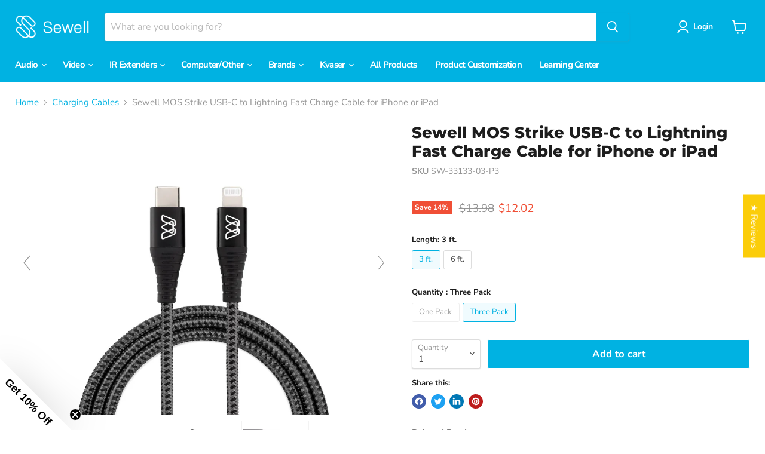

--- FILE ---
content_type: text/html; charset=utf-8
request_url: https://sewelldirect.com/collections/all/products/mos-strike-usb-c-to-lightning-fast-charge-cable-for-iphone-or-ipad?view=recently-viewed
body_size: 1360
content:




















  

  
    
    










<li
  class="productgrid--item  imagestyle--natural    productitem--sale  productitem--emphasis  product-recently-viewed-card  show-actions--mobile"
  data-product-item
  data-product-quickshop-url="/products/mos-strike-usb-c-to-lightning-fast-charge-cable-for-iphone-or-ipad"
  data-quickshop-hash="4428db0db43ff6eb70d050b16911a7a1f96aea37118318fe61743247b6f418c4"
  
    data-recently-viewed-card
  
>
  <div class="productitem" data-product-item-content>
    <div class="product-recently-viewed-card-time" data-product-handle="mos-strike-usb-c-to-lightning-fast-charge-cable-for-iphone-or-ipad">
      <button
        class="product-recently-viewed-card-remove"
        aria-label="close"
        data-remove-recently-viewed
      >
        <svg
  aria-hidden="true"
  focusable="false"
  role="presentation"
  width="10"
  height="10"
  viewBox="0 0 10 10"
  xmlns="http://www.w3.org/2000/svg"
>
  <path d="M6.08785659,5 L9.77469752,1.31315906 L8.68684094,0.225302476 L5,3.91214341 L1.31315906,0.225302476 L0.225302476,1.31315906 L3.91214341,5 L0.225302476,8.68684094 L1.31315906,9.77469752 L5,6.08785659 L8.68684094,9.77469752 L9.77469752,8.68684094 L6.08785659,5 Z"></path>
</svg>
      </button>
    </div>
    <a
      class="productitem--image-link"
      href="/products/mos-strike-usb-c-to-lightning-fast-charge-cable-for-iphone-or-ipad"
      tabindex="-1"
      data-product-page-link
    >
      <figure class="productitem--image" data-product-item-image>
        
          
            
            

  
    <noscript data-rimg-noscript>
      <img
        
          src="//sewelldirect.com/cdn/shop/products/mos-strike-usb-c-to-lightning-fast-charge-cable-for-iphone-or-ipad-mos-275965_512x395.jpg?v=1571852103"
        

        alt="MOS Strike USB-C to Lightning Fast Charge Cable for iPhone or iPad MOS "
        data-rimg="noscript"
        srcset="//sewelldirect.com/cdn/shop/products/mos-strike-usb-c-to-lightning-fast-charge-cable-for-iphone-or-ipad-mos-275965_512x395.jpg?v=1571852103 1x, //sewelldirect.com/cdn/shop/products/mos-strike-usb-c-to-lightning-fast-charge-cable-for-iphone-or-ipad-mos-275965_1024x790.jpg?v=1571852103 2x, //sewelldirect.com/cdn/shop/products/mos-strike-usb-c-to-lightning-fast-charge-cable-for-iphone-or-ipad-mos-275965_1536x1185.jpg?v=1571852103 3x, //sewelldirect.com/cdn/shop/products/mos-strike-usb-c-to-lightning-fast-charge-cable-for-iphone-or-ipad-mos-275965_1597x1232.jpg?v=1571852103 3.12x"
        class="productitem--image-alternate"
        
        
      >
    </noscript>
  

  <img
    
      src="//sewelldirect.com/cdn/shop/products/mos-strike-usb-c-to-lightning-fast-charge-cable-for-iphone-or-ipad-mos-275965_512x395.jpg?v=1571852103"
    
    alt="MOS Strike USB-C to Lightning Fast Charge Cable for iPhone or iPad MOS "

    
      data-rimg="lazy"
      data-rimg-scale="1"
      data-rimg-template="//sewelldirect.com/cdn/shop/products/mos-strike-usb-c-to-lightning-fast-charge-cable-for-iphone-or-ipad-mos-275965_{size}.jpg?v=1571852103"
      data-rimg-max="1600x1232"
      data-rimg-crop="false"
      
      srcset="data:image/svg+xml;utf8,<svg%20xmlns='http://www.w3.org/2000/svg'%20width='512'%20height='395'></svg>"
    

    class="productitem--image-alternate"
    
    
  >



  <div data-rimg-canvas></div>


          
          

  
    <noscript data-rimg-noscript>
      <img
        
          src="//sewelldirect.com/cdn/shop/products/mos-strike-usb-c-to-lightning-fast-charge-cable-for-iphone-or-ipad-mos-992092_512x395.jpg?v=1571852083"
        

        alt="MOS Strike USB-C to Lightning Fast Charge Cable for iPhone or iPad MOS "
        data-rimg="noscript"
        srcset="//sewelldirect.com/cdn/shop/products/mos-strike-usb-c-to-lightning-fast-charge-cable-for-iphone-or-ipad-mos-992092_512x395.jpg?v=1571852083 1x, //sewelldirect.com/cdn/shop/products/mos-strike-usb-c-to-lightning-fast-charge-cable-for-iphone-or-ipad-mos-992092_1024x790.jpg?v=1571852083 2x, //sewelldirect.com/cdn/shop/products/mos-strike-usb-c-to-lightning-fast-charge-cable-for-iphone-or-ipad-mos-992092_1536x1185.jpg?v=1571852083 3x, //sewelldirect.com/cdn/shop/products/mos-strike-usb-c-to-lightning-fast-charge-cable-for-iphone-or-ipad-mos-992092_1597x1232.jpg?v=1571852083 3.12x"
        class="productitem--image-primary"
        
        
      >
    </noscript>
  

  <img
    
      src="//sewelldirect.com/cdn/shop/products/mos-strike-usb-c-to-lightning-fast-charge-cable-for-iphone-or-ipad-mos-992092_512x395.jpg?v=1571852083"
    
    alt="MOS Strike USB-C to Lightning Fast Charge Cable for iPhone or iPad MOS "

    
      data-rimg="lazy"
      data-rimg-scale="1"
      data-rimg-template="//sewelldirect.com/cdn/shop/products/mos-strike-usb-c-to-lightning-fast-charge-cable-for-iphone-or-ipad-mos-992092_{size}.jpg?v=1571852083"
      data-rimg-max="1600x1232"
      data-rimg-crop="false"
      
      srcset="data:image/svg+xml;utf8,<svg%20xmlns='http://www.w3.org/2000/svg'%20width='512'%20height='395'></svg>"
    

    class="productitem--image-primary"
    
    
  >



  <div data-rimg-canvas></div>


        

        
























  
  
  

  <span class="productitem__badge productitem__badge--sale"
    data-badge-sales
    
  >
    <span data-badge-sales-range>
      
        
          Save up to <span data-price-percent-saved>14</span>%
        
      
    </span>
    <span data-badge-sales-single style="display: none;">
      
        Save <span data-price-percent-saved></span>%
      
    </span>
  </span>
      </figure>
    </a><div class="productitem--info">
      

      
        





























<div class="price productitem__price price--varies">
  
    <div
      class="price__compare-at visible"
      data-price-compare-container
    >

      
        
            <span class="visually-hidden">Original price</span>
            <span class="money price__compare-at--min" data-price-compare-min>
              $9.98
            </span>
            -
            <span class="visually-hidden">Original price</span>
            <span class="money price__compare-at--max" data-price-compare-max>
              $14.98
            </span>
          
        
      
    </div>


    
      
      <div class="price__compare-at--hidden" data-compare-price-range-hidden>
        
          <span class="visually-hidden">Original price</span>
          <span class="money price__compare-at--min" data-price-compare-min>
            $9.98
          </span>
          -
          <span class="visually-hidden">Original price</span>
          <span class="money price__compare-at--max" data-price-compare-max>
            $14.98
          </span>
        
      </div>
      <div class="price__compare-at--hidden" data-compare-price-hidden>
        <span class="visually-hidden">Original price</span>
        <span class="money price__compare-at--single" data-price-compare>
          $9.98
        </span>
      </div>
    
  

  <div class="price__current price__current--emphasize price__current--on-sale" data-price-container>

    

    
      
      
        
          <span class="money price__current--min" data-price-min>$9.98</span>
          -
          <span class="money price__current--max" data-price-max>$13.48</span>
        
      
    
    
  </div>

  
    
    <div class="price__current--hidden" data-current-price-range-hidden>
      
        <span class="money price__current--min" data-price-min>$9.98</span>
        -
        <span class="money price__current--max" data-price-max>$13.48</span>
      
    </div>
    <div class="price__current--hidden" data-current-price-hidden>
      <span class="visually-hidden">Current price</span>
      <span class="money" data-price>
        $9.98
      </span>
    </div>
  

  
    
    
    
    

    <div
      class="
        productitem__unit-price
        hidden
      "
      data-unit-price
    >
      <span class="productitem__total-quantity" data-total-quantity></span> | <span class="productitem__unit-price--amount money" data-unit-price-amount></span> / <span class="productitem__unit-price--measure" data-unit-price-measure></span>
    </div>
  

  
</div>


      

      <h2 class="productitem--title">
        <a href="/products/mos-strike-usb-c-to-lightning-fast-charge-cable-for-iphone-or-ipad" data-product-page-link>
          Sewell MOS Strike USB-C to Lightning Fast Charge Cable for iPhone or iPad
        </a>
      </h2>

      

      

      
        <div class="productitem--ratings">
          <span class="shopify-product-reviews-badge" data-id="4298200743982">
            <span class="spr-badge">
              <span class="spr-starrating spr-badge-starrating">
                <i class="spr-icon spr-icon-star-empty"></i>
                <i class="spr-icon spr-icon-star-empty"></i>
                <i class="spr-icon spr-icon-star-empty"></i>
                <i class="spr-icon spr-icon-star-empty"></i>
                <i class="spr-icon spr-icon-star-empty"></i>
              </span>
            </span>
          </span>
        </div>
      

      
        <div class="productitem--description">
          <p>
MFI Certified: Made For iPhone/iPad
MOS Strike Lightning cables are MFI Certified by Apple for optimal charge speeds and reliability.Compatible wi...</p>

          
            <a
              href="/products/mos-strike-usb-c-to-lightning-fast-charge-cable-for-iphone-or-ipad"
              class="productitem--link"
              data-product-page-link
            >
              View full details
            </a>
          
        </div>
      
    </div>

    
  </div>

  
    <script type="application/json" data-quick-buy-settings>
      {
        "cart_redirection": true,
        "money_format": "${{amount}}"
      }
    </script>
  
</li>



--- FILE ---
content_type: text/javascript; charset=utf-8
request_url: https://sewelldirect.com/products/mos-strike-usb-c-to-lightning-fast-charge-cable-for-iphone-or-ipad.js
body_size: 1714
content:
{"id":4298200743982,"title":"Sewell MOS Strike USB-C to Lightning Fast Charge Cable for iPhone or iPad","handle":"mos-strike-usb-c-to-lightning-fast-charge-cable-for-iphone-or-ipad","description":"\u003cimg src=\"https:\/\/cdn.shopify.com\/s\/files\/1\/0015\/8256\/3374\/files\/apple-mfi-logos-update-2018_crop_large_9dea8a0f-702c-4844-9c05-704de149f72d_240x240.png?v=1574282827\" alt=\"MFI Certified by Apple\"\u003e\n\u003ch3\u003eMFI Certified: Made For iPhone\/iPad\u003c\/h3\u003e\n\u003cp\u003eMOS Strike Lightning cables are MFI Certified by Apple for optimal charge speeds and reliability.\u003cbr\u003e\u003cbr\u003eCompatible with iPhone 14 and earlier. For iPhone 15 cables see our \u003ca href=\"https:\/\/sewelldirect.com\/collections\/mos\/products\/mos-spring-usb-c-cable?variant=15280529965102\"\u003eMOS Spring USB-C cables\u003c\/a\u003e\u003c\/p\u003e\n\u003ch3\u003e\n\u003ca href=\"https:\/\/sewelldirect.com\/pages\/mos-cable-lifetime-warranty\" title=\"MOS Cable Warranty\" style=\"color: #00b2e2;\" target=\"_blank\"\u003e2-Year Warranty\u003c\/a\u003e On All MOS Strike Cables\u003c\/h3\u003e\n\u003cimg style=\"float: left; width: 100%; max-width: 400px; padding: 30px;\" src=\"https:\/\/cdn.shopify.com\/s\/files\/1\/0015\/8256\/3374\/files\/P1411283_1200_600x600.jpg?v=1574366927\" alt=\"Fast Charging\"\u003e\n\u003cdiv style=\"padding: 30px;\"\u003e\n\u003ch3\u003eMaximum Speed Charging with USB-C Power Delivery\u003cbr\u003e\n\u003c\/h3\u003e\n\u003cp\u003eThe MOS Strike USB-C to Lightning Cable Supports USB Power Delivery for high speed charging of your iPhone or iPad. This means you can get up to 50% Charge in around 30 Min when using a USB-C PD Charger.\u003c\/p\u003e\n\u003c\/div\u003e\n\u003cdiv style=\"clear: both;\"\u003e\u003c\/div\u003e\n\u003cimg style=\"float: right; width: 100%; max-width: 400px; padding: 30px;\" src=\"https:\/\/cdn.shopify.com\/s\/files\/1\/0015\/8256\/3374\/files\/P1411274_1200x628_4c80b421-fd1f-48e1-8f37-028efb646c51_600x600.jpg?v=1574363414\" alt=\"Durable Housing\"\u003e\n\u003cdiv style=\"padding: 30px;\"\u003e\n\u003ch3\u003eHousing\u003c\/h3\u003e\n\u003cp\u003eThe lightweight yet extremely durable housing protects the sensitive internal circuitry. The anodized aluminum heads offer a scratch resistant surface, minimal weight, premium look and feel, laser-engraved logos and tough protective housing.\u003c\/p\u003e\n\u003c\/div\u003e\n\u003cdiv style=\"clear: both;\"\u003e\u003c\/div\u003e\n\u003cimg style=\"float: left; width: 100%; max-width: 400px; padding: 30px;\" src=\"https:\/\/cdn.shopify.com\/s\/files\/1\/0015\/8256\/3374\/files\/P1411283_628_600x600.jpg?v=1574364476\" alt=\"Strain Relief\"\u003e\n\u003cdiv style=\"padding: 30px;\"\u003e\n\u003ch3\u003eStrain Relief\u003c\/h3\u003e\n\u003cp\u003eThe flexible strain relief  has been designed to make the cable strong enough to withstand over 30,000 bends.\u003c\/p\u003e\n\u003c\/div\u003e\n\u003cimg style=\"float: right; width: 100%; max-width: 400px; padding: 30px;\" src=\"https:\/\/cdn.shopify.com\/s\/files\/1\/0015\/8256\/3374\/files\/P1522386_600.jpg?v=1575586520\" alt=\"Fast Data Transfer\"\u003e\n\u003cdiv style=\"padding: 30px;\"\u003e\n\u003ch3\u003eFast Data Transfer\u003c\/h3\u003e\n\u003cp\u003eTransfer Videos and Pictures to your Macbook or USB-C Laptop in seconds at speeds up to 480 Mbps.\u003c\/p\u003e\n\u003c\/div\u003e\n\u003cdiv style=\"clear: both;\"\u003e\u003c\/div\u003e\n\u003cimg style=\"float: left; width: 100%; max-width: 400px; padding: 30px;\" src=\"https:\/\/cdn.shopify.com\/s\/files\/1\/0015\/8256\/3374\/files\/P1411272_700_600x600.jpg?v=1574367267\" alt=\"Heavy Duty\"\u003e\n\u003cdiv style=\"padding: 30px;\"\u003e\n\u003ch3\u003eHeavy Duty\u003c\/h3\u003e\n\u003cp\u003eThe Nylon Fiber braided jacket provides a soft touch while keeping the cable rugged and tangle-free.\u003c\/p\u003e\n\u003c\/div\u003e\n\u003cdiv style=\"clear: both;\"\u003e\u003c\/div\u003e","published_at":"2019-10-22T16:36:22-06:00","created_at":"2019-10-22T16:41:20-06:00","vendor":"MOS","type":"","tags":["Cable","Charger","Clearance 2","iPhone","Lightning Cable","MOS","On Sale","related-collection-backpack-accessories","related-collection-backpacks","related-collection-lightning-cables","related-collection-usb-charging-cables","Strike","USB Charger","USB-C"],"price":998,"price_min":998,"price_max":1348,"available":true,"price_varies":true,"compare_at_price":998,"compare_at_price_min":998,"compare_at_price_max":1498,"compare_at_price_varies":true,"variants":[{"id":30943823691822,"title":"3 ft. \/ One Pack","option1":"3 ft.","option2":"One Pack","option3":null,"sku":"SW-33133-03","requires_shipping":true,"taxable":true,"featured_image":null,"available":false,"name":"Sewell MOS Strike USB-C to Lightning Fast Charge Cable for iPhone or iPad - 3 ft. \/ One Pack","public_title":"3 ft. \/ One Pack","options":["3 ft.","One Pack"],"price":998,"weight":0,"compare_at_price":998,"inventory_management":"shopify","barcode":"685289331337","requires_selling_plan":false,"selling_plan_allocations":[]},{"id":41062386532398,"title":"3 ft. \/ Three Pack","option1":"3 ft.","option2":"Three Pack","option3":null,"sku":"SW-33133-03-P3","requires_shipping":true,"taxable":true,"featured_image":null,"available":true,"name":"Sewell MOS Strike USB-C to Lightning Fast Charge Cable for iPhone or iPad - 3 ft. \/ Three Pack","public_title":"3 ft. \/ Three Pack","options":["3 ft.","Three Pack"],"price":1202,"weight":0,"compare_at_price":1398,"inventory_management":"shopify","barcode":"685289936938","requires_selling_plan":false,"selling_plan_allocations":[]},{"id":30943823724590,"title":"6 ft. \/ One Pack","option1":"6 ft.","option2":"One Pack","option3":null,"sku":"SW-33133-06","requires_shipping":true,"taxable":true,"featured_image":null,"available":false,"name":"Sewell MOS Strike USB-C to Lightning Fast Charge Cable for iPhone or iPad - 6 ft. \/ One Pack","public_title":"6 ft. \/ One Pack","options":["6 ft.","One Pack"],"price":1098,"weight":0,"compare_at_price":1098,"inventory_management":"shopify","barcode":"685289631338","requires_selling_plan":false,"selling_plan_allocations":[]},{"id":41062386565166,"title":"6 ft. \/ Three Pack","option1":"6 ft.","option2":"Three Pack","option3":null,"sku":"SW-33133-06-P3","requires_shipping":true,"taxable":true,"featured_image":null,"available":true,"name":"Sewell MOS Strike USB-C to Lightning Fast Charge Cable for iPhone or iPad - 6 ft. \/ Three Pack","public_title":"6 ft. \/ Three Pack","options":["6 ft.","Three Pack"],"price":1348,"weight":0,"compare_at_price":1498,"inventory_management":"shopify","barcode":"685289936945","requires_selling_plan":false,"selling_plan_allocations":[]}],"images":["\/\/cdn.shopify.com\/s\/files\/1\/0015\/8256\/3374\/products\/mos-strike-usb-c-to-lightning-fast-charge-cable-for-iphone-or-ipad-mos-992092.jpg?v=1571852083","\/\/cdn.shopify.com\/s\/files\/1\/0015\/8256\/3374\/products\/mos-strike-usb-c-to-lightning-fast-charge-cable-for-iphone-or-ipad-mos-275965.jpg?v=1571852103","\/\/cdn.shopify.com\/s\/files\/1\/0015\/8256\/3374\/products\/mos-strike-usb-c-to-lightning-fast-charge-cable-for-iphone-or-ipad-mos-625487.jpg?v=1571852064","\/\/cdn.shopify.com\/s\/files\/1\/0015\/8256\/3374\/products\/mos-strike-usb-c-to-lightning-fast-charge-cable-for-iphone-or-ipad-mos-878400.jpg?v=1571852097","\/\/cdn.shopify.com\/s\/files\/1\/0015\/8256\/3374\/products\/mos-strike-usb-c-to-lightning-fast-charge-cable-for-iphone-or-ipad-mos-924984.jpg?v=1571852070","\/\/cdn.shopify.com\/s\/files\/1\/0015\/8256\/3374\/products\/mos-strike-usb-c-to-lightning-fast-charge-cable-for-iphone-or-ipad-mos-179223.jpg?v=1571852076"],"featured_image":"\/\/cdn.shopify.com\/s\/files\/1\/0015\/8256\/3374\/products\/mos-strike-usb-c-to-lightning-fast-charge-cable-for-iphone-or-ipad-mos-992092.jpg?v=1571852083","options":[{"name":"Length","position":1,"values":["3 ft.","6 ft."]},{"name":"Quantity ","position":2,"values":["One Pack","Three Pack"]}],"url":"\/products\/mos-strike-usb-c-to-lightning-fast-charge-cable-for-iphone-or-ipad","media":[{"alt":"MOS Strike USB-C to Lightning Fast Charge Cable for iPhone or iPad MOS ","id":5446929481774,"position":1,"preview_image":{"aspect_ratio":1.299,"height":1232,"width":1600,"src":"https:\/\/cdn.shopify.com\/s\/files\/1\/0015\/8256\/3374\/products\/mos-strike-usb-c-to-lightning-fast-charge-cable-for-iphone-or-ipad-mos-992092.jpg?v=1571852083"},"aspect_ratio":1.299,"height":1232,"media_type":"image","src":"https:\/\/cdn.shopify.com\/s\/files\/1\/0015\/8256\/3374\/products\/mos-strike-usb-c-to-lightning-fast-charge-cable-for-iphone-or-ipad-mos-992092.jpg?v=1571852083","width":1600},{"alt":"MOS Strike USB-C to Lightning Fast Charge Cable for iPhone or iPad MOS ","id":5446930366510,"position":2,"preview_image":{"aspect_ratio":1.299,"height":1232,"width":1600,"src":"https:\/\/cdn.shopify.com\/s\/files\/1\/0015\/8256\/3374\/products\/mos-strike-usb-c-to-lightning-fast-charge-cable-for-iphone-or-ipad-mos-275965.jpg?v=1571852103"},"aspect_ratio":1.299,"height":1232,"media_type":"image","src":"https:\/\/cdn.shopify.com\/s\/files\/1\/0015\/8256\/3374\/products\/mos-strike-usb-c-to-lightning-fast-charge-cable-for-iphone-or-ipad-mos-275965.jpg?v=1571852103","width":1600},{"alt":"MOS Strike USB-C to Lightning Fast Charge Cable for iPhone or iPad MOS ","id":5446927679534,"position":3,"preview_image":{"aspect_ratio":1.299,"height":1232,"width":1600,"src":"https:\/\/cdn.shopify.com\/s\/files\/1\/0015\/8256\/3374\/products\/mos-strike-usb-c-to-lightning-fast-charge-cable-for-iphone-or-ipad-mos-625487.jpg?v=1571852064"},"aspect_ratio":1.299,"height":1232,"media_type":"image","src":"https:\/\/cdn.shopify.com\/s\/files\/1\/0015\/8256\/3374\/products\/mos-strike-usb-c-to-lightning-fast-charge-cable-for-iphone-or-ipad-mos-625487.jpg?v=1571852064","width":1600},{"alt":"MOS Strike USB-C to Lightning Fast Charge Cable for iPhone or iPad MOS ","id":5446929842222,"position":4,"preview_image":{"aspect_ratio":1.299,"height":1232,"width":1600,"src":"https:\/\/cdn.shopify.com\/s\/files\/1\/0015\/8256\/3374\/products\/mos-strike-usb-c-to-lightning-fast-charge-cable-for-iphone-or-ipad-mos-878400.jpg?v=1571852097"},"aspect_ratio":1.299,"height":1232,"media_type":"image","src":"https:\/\/cdn.shopify.com\/s\/files\/1\/0015\/8256\/3374\/products\/mos-strike-usb-c-to-lightning-fast-charge-cable-for-iphone-or-ipad-mos-878400.jpg?v=1571852097","width":1600},{"alt":"MOS Strike USB-C to Lightning Fast Charge Cable for iPhone or iPad MOS ","id":5446928007214,"position":5,"preview_image":{"aspect_ratio":1.299,"height":1232,"width":1600,"src":"https:\/\/cdn.shopify.com\/s\/files\/1\/0015\/8256\/3374\/products\/mos-strike-usb-c-to-lightning-fast-charge-cable-for-iphone-or-ipad-mos-924984.jpg?v=1571852070"},"aspect_ratio":1.299,"height":1232,"media_type":"image","src":"https:\/\/cdn.shopify.com\/s\/files\/1\/0015\/8256\/3374\/products\/mos-strike-usb-c-to-lightning-fast-charge-cable-for-iphone-or-ipad-mos-924984.jpg?v=1571852070","width":1600},{"alt":"MOS Strike USB-C to Lightning Fast Charge Cable for iPhone or iPad MOS ","id":5446929121326,"position":6,"preview_image":{"aspect_ratio":1.299,"height":1232,"width":1600,"src":"https:\/\/cdn.shopify.com\/s\/files\/1\/0015\/8256\/3374\/products\/mos-strike-usb-c-to-lightning-fast-charge-cable-for-iphone-or-ipad-mos-179223.jpg?v=1571852076"},"aspect_ratio":1.299,"height":1232,"media_type":"image","src":"https:\/\/cdn.shopify.com\/s\/files\/1\/0015\/8256\/3374\/products\/mos-strike-usb-c-to-lightning-fast-charge-cable-for-iphone-or-ipad-mos-179223.jpg?v=1571852076","width":1600}],"requires_selling_plan":false,"selling_plan_groups":[]}

--- FILE ---
content_type: text/javascript
request_url: https://cdn.shopify.com/s/javascripts/currencies.js?_=1769018043463
body_size: 666
content:
var Currency={rates:{USD:1,EUR:1.17274,GBP:1.34403,CAD:.722881,ARS:697364e-9,AUD:.673127,BRL:.185935,CLP:.00112957,CNY:.143669,CYP:.397899,CZK:.0482123,DKK:.156976,EEK:.0706676,HKD:.128217,HUF:.00304572,ISK:.00802135,INR:.0109754,JMD:.00635547,JPY:.00632234,LVL:1.57329,LTL:.320236,MTL:.293496,MXN:.0567956,NZD:.58267,NOK:.100026,PLN:.277588,SGD:.778869,SKK:21.5517,SIT:175.439,ZAR:.0608786,KRW:675756e-9,SEK:.10959,CHF:1.26631,TWD:.0315512,UYU:.0260595,MYR:.246622,BSD:1,CRC:.00204967,RON:.230273,PHP:.0168332,AED:.272294,VEB:290682e-16,IDR:589283e-10,TRY:.0230962,THB:.0322306,TTD:.147889,ILS:.315562,SYP:.00904361,XCD:.369497,COP:272173e-9,RUB:.0128148,HRK:.155649,KZT:.00196829,TZS:396263e-9,XPT:2460.04,SAR:.266667,NIO:.0272135,LAK:462768e-10,OMR:2.59773,AMD:.00265817,CDF:467467e-9,KPW:.0011111,SPL:6,KES:.00775466,ZWD:.00276319,KHR:248457e-9,MVR:.0646862,GTQ:.130369,BZD:.496634,BYR:346589e-10,LYD:.184144,DZD:.00770291,BIF:338542e-9,GIP:1.34403,BOB:.144683,XOF:.00178783,STD:47466e-9,NGN:704338e-9,PGK:.235488,ERN:.0666667,MWK:576964e-9,CUP:.0417034,GMD:.013525,CVE:.0106352,BTN:.0109754,XAF:.00178783,UGX:28889e-8,MAD:.109044,MNT:280329e-9,LSL:.0608786,XAG:94.8777,TOP:.418809,SHP:1.34403,RSD:.00998538,HTG:.00761267,MGA:219901e-9,MZN:.0156737,FKP:1.34403,BWP:.0741034,HNL:.0378712,PYG:149824e-9,JEP:1.34403,EGP:.0210651,LBP:112325e-10,ANG:.555612,WST:.362721,TVD:.673127,GYD:.00478308,GGP:1.34403,NPR:.00685643,KMF:.00238377,IRR:935317e-12,XPD:1879.87,SRD:.0260747,TMM:570373e-10,SZL:.0608786,MOP:.124483,BMD:1,XPF:.00982754,ETB:.0064185,JOD:1.41044,MDL:.0587487,MRO:.00250552,YER:.00419342,BAM:.599611,AWG:.558659,PEN:.297823,VEF:290721e-13,SLL:437731e-10,KYD:1.20657,AOA:.00109182,TND:.347269,TJS:.107191,SCR:.0706958,LKR:.0032302,DJF:.00561755,GNF:114227e-9,VUV:.00828204,SDG:.00166713,IMP:1.34403,GEL:.371666,FJD:.440693,DOP:.0158558,XDR:1.36909,MUR:.0216592,MMK:476224e-9,LRD:.00549572,BBD:.5,ZMK:492606e-10,XAU:4776.13,VND:380494e-10,UAH:.0230883,TMT:.285186,IQD:763386e-9,BGN:.599611,KGS:.0114341,RWF:687033e-9,BHD:2.65957,UZS:830443e-10,PKR:.00357383,MKD:.0190268,AFN:.0151957,NAD:.0608786,BDT:.00817975,AZN:.588235,SOS:.00175465,QAR:.274725,PAB:1,CUC:1,SVC:.114286,SBD:.123389,ALL:.0121557,BND:.778869,KWD:3.25281,GHS:.0922713,ZMW:.0492606,XBT:87792.6,NTD:.0337206,BYN:.346589,CNH:.143775,MRU:.0250552,STN:.047466,VES:.00290721,MXV:.491678,VED:.00290721,SLE:.0437731,XCG:.555612,SSP:218606e-9},convert:function(amount,from,to){return amount*this.rates[from]/this.rates[to]}};
//# sourceMappingURL=/s/javascripts/currencies.js.map?_=1769018043463


--- FILE ---
content_type: text/javascript; charset=utf-8
request_url: https://sewelldirect.com/collections/charging-cables/products/mos-strike-usb-c-to-lightning-fast-charge-cable-for-iphone-or-ipad.js
body_size: 2056
content:
{"id":4298200743982,"title":"Sewell MOS Strike USB-C to Lightning Fast Charge Cable for iPhone or iPad","handle":"mos-strike-usb-c-to-lightning-fast-charge-cable-for-iphone-or-ipad","description":"\u003cimg src=\"https:\/\/cdn.shopify.com\/s\/files\/1\/0015\/8256\/3374\/files\/apple-mfi-logos-update-2018_crop_large_9dea8a0f-702c-4844-9c05-704de149f72d_240x240.png?v=1574282827\" alt=\"MFI Certified by Apple\"\u003e\n\u003ch3\u003eMFI Certified: Made For iPhone\/iPad\u003c\/h3\u003e\n\u003cp\u003eMOS Strike Lightning cables are MFI Certified by Apple for optimal charge speeds and reliability.\u003cbr\u003e\u003cbr\u003eCompatible with iPhone 14 and earlier. For iPhone 15 cables see our \u003ca href=\"https:\/\/sewelldirect.com\/collections\/mos\/products\/mos-spring-usb-c-cable?variant=15280529965102\"\u003eMOS Spring USB-C cables\u003c\/a\u003e\u003c\/p\u003e\n\u003ch3\u003e\n\u003ca href=\"https:\/\/sewelldirect.com\/pages\/mos-cable-lifetime-warranty\" title=\"MOS Cable Warranty\" style=\"color: #00b2e2;\" target=\"_blank\"\u003e2-Year Warranty\u003c\/a\u003e On All MOS Strike Cables\u003c\/h3\u003e\n\u003cimg style=\"float: left; width: 100%; max-width: 400px; padding: 30px;\" src=\"https:\/\/cdn.shopify.com\/s\/files\/1\/0015\/8256\/3374\/files\/P1411283_1200_600x600.jpg?v=1574366927\" alt=\"Fast Charging\"\u003e\n\u003cdiv style=\"padding: 30px;\"\u003e\n\u003ch3\u003eMaximum Speed Charging with USB-C Power Delivery\u003cbr\u003e\n\u003c\/h3\u003e\n\u003cp\u003eThe MOS Strike USB-C to Lightning Cable Supports USB Power Delivery for high speed charging of your iPhone or iPad. This means you can get up to 50% Charge in around 30 Min when using a USB-C PD Charger.\u003c\/p\u003e\n\u003c\/div\u003e\n\u003cdiv style=\"clear: both;\"\u003e\u003c\/div\u003e\n\u003cimg style=\"float: right; width: 100%; max-width: 400px; padding: 30px;\" src=\"https:\/\/cdn.shopify.com\/s\/files\/1\/0015\/8256\/3374\/files\/P1411274_1200x628_4c80b421-fd1f-48e1-8f37-028efb646c51_600x600.jpg?v=1574363414\" alt=\"Durable Housing\"\u003e\n\u003cdiv style=\"padding: 30px;\"\u003e\n\u003ch3\u003eHousing\u003c\/h3\u003e\n\u003cp\u003eThe lightweight yet extremely durable housing protects the sensitive internal circuitry. The anodized aluminum heads offer a scratch resistant surface, minimal weight, premium look and feel, laser-engraved logos and tough protective housing.\u003c\/p\u003e\n\u003c\/div\u003e\n\u003cdiv style=\"clear: both;\"\u003e\u003c\/div\u003e\n\u003cimg style=\"float: left; width: 100%; max-width: 400px; padding: 30px;\" src=\"https:\/\/cdn.shopify.com\/s\/files\/1\/0015\/8256\/3374\/files\/P1411283_628_600x600.jpg?v=1574364476\" alt=\"Strain Relief\"\u003e\n\u003cdiv style=\"padding: 30px;\"\u003e\n\u003ch3\u003eStrain Relief\u003c\/h3\u003e\n\u003cp\u003eThe flexible strain relief  has been designed to make the cable strong enough to withstand over 30,000 bends.\u003c\/p\u003e\n\u003c\/div\u003e\n\u003cimg style=\"float: right; width: 100%; max-width: 400px; padding: 30px;\" src=\"https:\/\/cdn.shopify.com\/s\/files\/1\/0015\/8256\/3374\/files\/P1522386_600.jpg?v=1575586520\" alt=\"Fast Data Transfer\"\u003e\n\u003cdiv style=\"padding: 30px;\"\u003e\n\u003ch3\u003eFast Data Transfer\u003c\/h3\u003e\n\u003cp\u003eTransfer Videos and Pictures to your Macbook or USB-C Laptop in seconds at speeds up to 480 Mbps.\u003c\/p\u003e\n\u003c\/div\u003e\n\u003cdiv style=\"clear: both;\"\u003e\u003c\/div\u003e\n\u003cimg style=\"float: left; width: 100%; max-width: 400px; padding: 30px;\" src=\"https:\/\/cdn.shopify.com\/s\/files\/1\/0015\/8256\/3374\/files\/P1411272_700_600x600.jpg?v=1574367267\" alt=\"Heavy Duty\"\u003e\n\u003cdiv style=\"padding: 30px;\"\u003e\n\u003ch3\u003eHeavy Duty\u003c\/h3\u003e\n\u003cp\u003eThe Nylon Fiber braided jacket provides a soft touch while keeping the cable rugged and tangle-free.\u003c\/p\u003e\n\u003c\/div\u003e\n\u003cdiv style=\"clear: both;\"\u003e\u003c\/div\u003e","published_at":"2019-10-22T16:36:22-06:00","created_at":"2019-10-22T16:41:20-06:00","vendor":"MOS","type":"","tags":["Cable","Charger","Clearance 2","iPhone","Lightning Cable","MOS","On Sale","related-collection-backpack-accessories","related-collection-backpacks","related-collection-lightning-cables","related-collection-usb-charging-cables","Strike","USB Charger","USB-C"],"price":998,"price_min":998,"price_max":1348,"available":true,"price_varies":true,"compare_at_price":998,"compare_at_price_min":998,"compare_at_price_max":1498,"compare_at_price_varies":true,"variants":[{"id":30943823691822,"title":"3 ft. \/ One Pack","option1":"3 ft.","option2":"One Pack","option3":null,"sku":"SW-33133-03","requires_shipping":true,"taxable":true,"featured_image":null,"available":false,"name":"Sewell MOS Strike USB-C to Lightning Fast Charge Cable for iPhone or iPad - 3 ft. \/ One Pack","public_title":"3 ft. \/ One Pack","options":["3 ft.","One Pack"],"price":998,"weight":0,"compare_at_price":998,"inventory_management":"shopify","barcode":"685289331337","requires_selling_plan":false,"selling_plan_allocations":[]},{"id":41062386532398,"title":"3 ft. \/ Three Pack","option1":"3 ft.","option2":"Three Pack","option3":null,"sku":"SW-33133-03-P3","requires_shipping":true,"taxable":true,"featured_image":null,"available":true,"name":"Sewell MOS Strike USB-C to Lightning Fast Charge Cable for iPhone or iPad - 3 ft. \/ Three Pack","public_title":"3 ft. \/ Three Pack","options":["3 ft.","Three Pack"],"price":1202,"weight":0,"compare_at_price":1398,"inventory_management":"shopify","barcode":"685289936938","requires_selling_plan":false,"selling_plan_allocations":[]},{"id":30943823724590,"title":"6 ft. \/ One Pack","option1":"6 ft.","option2":"One Pack","option3":null,"sku":"SW-33133-06","requires_shipping":true,"taxable":true,"featured_image":null,"available":false,"name":"Sewell MOS Strike USB-C to Lightning Fast Charge Cable for iPhone or iPad - 6 ft. \/ One Pack","public_title":"6 ft. \/ One Pack","options":["6 ft.","One Pack"],"price":1098,"weight":0,"compare_at_price":1098,"inventory_management":"shopify","barcode":"685289631338","requires_selling_plan":false,"selling_plan_allocations":[]},{"id":41062386565166,"title":"6 ft. \/ Three Pack","option1":"6 ft.","option2":"Three Pack","option3":null,"sku":"SW-33133-06-P3","requires_shipping":true,"taxable":true,"featured_image":null,"available":true,"name":"Sewell MOS Strike USB-C to Lightning Fast Charge Cable for iPhone or iPad - 6 ft. \/ Three Pack","public_title":"6 ft. \/ Three Pack","options":["6 ft.","Three Pack"],"price":1348,"weight":0,"compare_at_price":1498,"inventory_management":"shopify","barcode":"685289936945","requires_selling_plan":false,"selling_plan_allocations":[]}],"images":["\/\/cdn.shopify.com\/s\/files\/1\/0015\/8256\/3374\/products\/mos-strike-usb-c-to-lightning-fast-charge-cable-for-iphone-or-ipad-mos-992092.jpg?v=1571852083","\/\/cdn.shopify.com\/s\/files\/1\/0015\/8256\/3374\/products\/mos-strike-usb-c-to-lightning-fast-charge-cable-for-iphone-or-ipad-mos-275965.jpg?v=1571852103","\/\/cdn.shopify.com\/s\/files\/1\/0015\/8256\/3374\/products\/mos-strike-usb-c-to-lightning-fast-charge-cable-for-iphone-or-ipad-mos-625487.jpg?v=1571852064","\/\/cdn.shopify.com\/s\/files\/1\/0015\/8256\/3374\/products\/mos-strike-usb-c-to-lightning-fast-charge-cable-for-iphone-or-ipad-mos-878400.jpg?v=1571852097","\/\/cdn.shopify.com\/s\/files\/1\/0015\/8256\/3374\/products\/mos-strike-usb-c-to-lightning-fast-charge-cable-for-iphone-or-ipad-mos-924984.jpg?v=1571852070","\/\/cdn.shopify.com\/s\/files\/1\/0015\/8256\/3374\/products\/mos-strike-usb-c-to-lightning-fast-charge-cable-for-iphone-or-ipad-mos-179223.jpg?v=1571852076"],"featured_image":"\/\/cdn.shopify.com\/s\/files\/1\/0015\/8256\/3374\/products\/mos-strike-usb-c-to-lightning-fast-charge-cable-for-iphone-or-ipad-mos-992092.jpg?v=1571852083","options":[{"name":"Length","position":1,"values":["3 ft.","6 ft."]},{"name":"Quantity ","position":2,"values":["One Pack","Three Pack"]}],"url":"\/products\/mos-strike-usb-c-to-lightning-fast-charge-cable-for-iphone-or-ipad","media":[{"alt":"MOS Strike USB-C to Lightning Fast Charge Cable for iPhone or iPad MOS ","id":5446929481774,"position":1,"preview_image":{"aspect_ratio":1.299,"height":1232,"width":1600,"src":"https:\/\/cdn.shopify.com\/s\/files\/1\/0015\/8256\/3374\/products\/mos-strike-usb-c-to-lightning-fast-charge-cable-for-iphone-or-ipad-mos-992092.jpg?v=1571852083"},"aspect_ratio":1.299,"height":1232,"media_type":"image","src":"https:\/\/cdn.shopify.com\/s\/files\/1\/0015\/8256\/3374\/products\/mos-strike-usb-c-to-lightning-fast-charge-cable-for-iphone-or-ipad-mos-992092.jpg?v=1571852083","width":1600},{"alt":"MOS Strike USB-C to Lightning Fast Charge Cable for iPhone or iPad MOS ","id":5446930366510,"position":2,"preview_image":{"aspect_ratio":1.299,"height":1232,"width":1600,"src":"https:\/\/cdn.shopify.com\/s\/files\/1\/0015\/8256\/3374\/products\/mos-strike-usb-c-to-lightning-fast-charge-cable-for-iphone-or-ipad-mos-275965.jpg?v=1571852103"},"aspect_ratio":1.299,"height":1232,"media_type":"image","src":"https:\/\/cdn.shopify.com\/s\/files\/1\/0015\/8256\/3374\/products\/mos-strike-usb-c-to-lightning-fast-charge-cable-for-iphone-or-ipad-mos-275965.jpg?v=1571852103","width":1600},{"alt":"MOS Strike USB-C to Lightning Fast Charge Cable for iPhone or iPad MOS ","id":5446927679534,"position":3,"preview_image":{"aspect_ratio":1.299,"height":1232,"width":1600,"src":"https:\/\/cdn.shopify.com\/s\/files\/1\/0015\/8256\/3374\/products\/mos-strike-usb-c-to-lightning-fast-charge-cable-for-iphone-or-ipad-mos-625487.jpg?v=1571852064"},"aspect_ratio":1.299,"height":1232,"media_type":"image","src":"https:\/\/cdn.shopify.com\/s\/files\/1\/0015\/8256\/3374\/products\/mos-strike-usb-c-to-lightning-fast-charge-cable-for-iphone-or-ipad-mos-625487.jpg?v=1571852064","width":1600},{"alt":"MOS Strike USB-C to Lightning Fast Charge Cable for iPhone or iPad MOS ","id":5446929842222,"position":4,"preview_image":{"aspect_ratio":1.299,"height":1232,"width":1600,"src":"https:\/\/cdn.shopify.com\/s\/files\/1\/0015\/8256\/3374\/products\/mos-strike-usb-c-to-lightning-fast-charge-cable-for-iphone-or-ipad-mos-878400.jpg?v=1571852097"},"aspect_ratio":1.299,"height":1232,"media_type":"image","src":"https:\/\/cdn.shopify.com\/s\/files\/1\/0015\/8256\/3374\/products\/mos-strike-usb-c-to-lightning-fast-charge-cable-for-iphone-or-ipad-mos-878400.jpg?v=1571852097","width":1600},{"alt":"MOS Strike USB-C to Lightning Fast Charge Cable for iPhone or iPad MOS ","id":5446928007214,"position":5,"preview_image":{"aspect_ratio":1.299,"height":1232,"width":1600,"src":"https:\/\/cdn.shopify.com\/s\/files\/1\/0015\/8256\/3374\/products\/mos-strike-usb-c-to-lightning-fast-charge-cable-for-iphone-or-ipad-mos-924984.jpg?v=1571852070"},"aspect_ratio":1.299,"height":1232,"media_type":"image","src":"https:\/\/cdn.shopify.com\/s\/files\/1\/0015\/8256\/3374\/products\/mos-strike-usb-c-to-lightning-fast-charge-cable-for-iphone-or-ipad-mos-924984.jpg?v=1571852070","width":1600},{"alt":"MOS Strike USB-C to Lightning Fast Charge Cable for iPhone or iPad MOS ","id":5446929121326,"position":6,"preview_image":{"aspect_ratio":1.299,"height":1232,"width":1600,"src":"https:\/\/cdn.shopify.com\/s\/files\/1\/0015\/8256\/3374\/products\/mos-strike-usb-c-to-lightning-fast-charge-cable-for-iphone-or-ipad-mos-179223.jpg?v=1571852076"},"aspect_ratio":1.299,"height":1232,"media_type":"image","src":"https:\/\/cdn.shopify.com\/s\/files\/1\/0015\/8256\/3374\/products\/mos-strike-usb-c-to-lightning-fast-charge-cable-for-iphone-or-ipad-mos-179223.jpg?v=1571852076","width":1600}],"requires_selling_plan":false,"selling_plan_groups":[]}